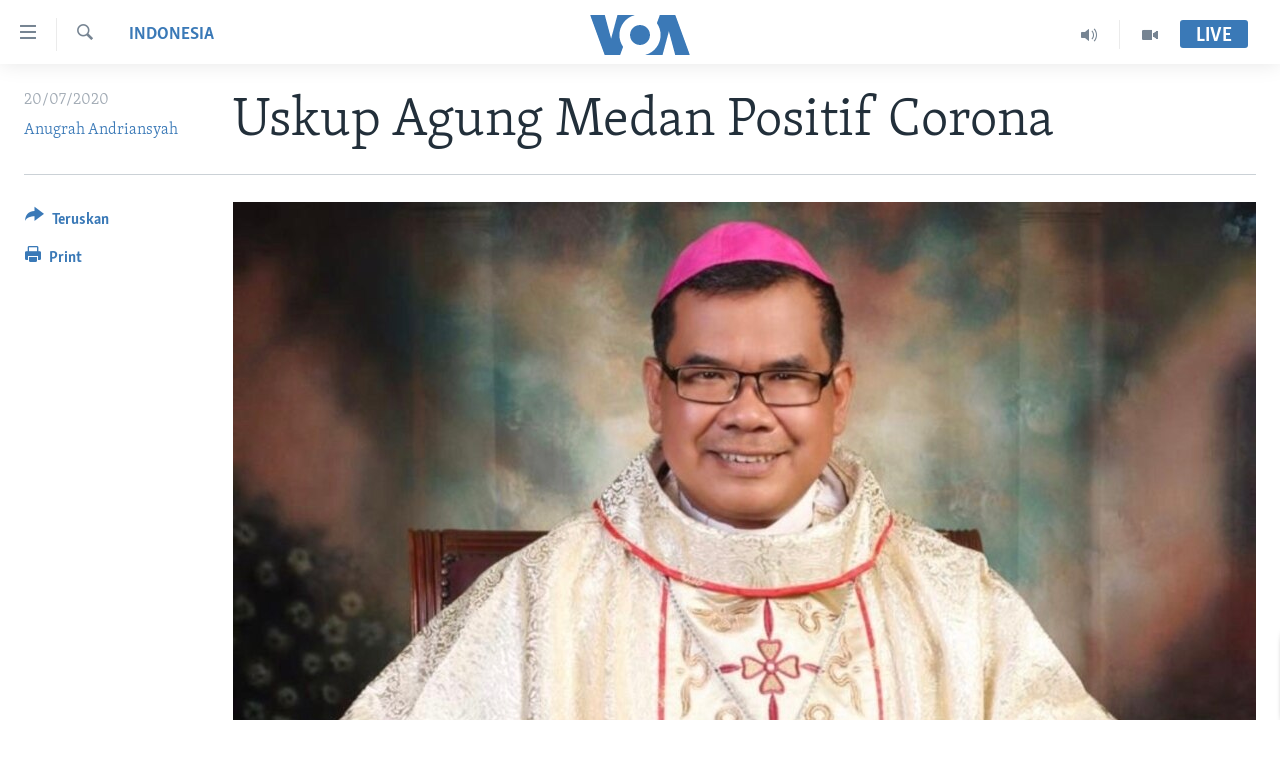

--- FILE ---
content_type: text/html; charset=utf-8
request_url: https://www.voaindonesia.com/a/uskup-agung-medan-positif-corona/5509398.html
body_size: 13511
content:

<!DOCTYPE html>
<html lang="id" dir="ltr" class="no-js">
<head>
<link href="/Content/responsive/VOA/id/VOA-id.css?&amp;av=0.0.0.0&amp;cb=306" rel="stylesheet"/>
<script src="https://tags.voaindonesia.com/voa-pangea/prod/utag.sync.js"></script> <script type='text/javascript' src='https://www.youtube.com/iframe_api' async></script>
<script type="text/javascript">
//a general 'js' detection, must be on top level in <head>, due to CSS performance
document.documentElement.className = "js";
var cacheBuster = "306";
var appBaseUrl = "/";
var imgEnhancerBreakpoints = [0, 144, 256, 408, 650, 1023, 1597];
var isLoggingEnabled = false;
var isPreviewPage = false;
var isLivePreviewPage = false;
if (!isPreviewPage) {
window.RFE = window.RFE || {};
window.RFE.cacheEnabledByParam = window.location.href.indexOf('nocache=1') === -1;
const url = new URL(window.location.href);
const params = new URLSearchParams(url.search);
// Remove the 'nocache' parameter
params.delete('nocache');
// Update the URL without the 'nocache' parameter
url.search = params.toString();
window.history.replaceState(null, '', url.toString());
} else {
window.addEventListener('load', function() {
const links = window.document.links;
for (let i = 0; i < links.length; i++) {
links[i].href = '#';
links[i].target = '_self';
}
})
}
var pwaEnabled = false;
var swCacheDisabled;
</script>
<meta charset="utf-8" />
<title>Uskup Agung Medan Positif Corona</title>
<meta name="description" content="Uskup Medan, Monsinyur (Mgr) Kornelius Sipayung, dipastikan positif virus corona. Selain itu, 4 Pastor di Keuskupan Agung Medan juga dinyatakan positif corona." />
<meta name="keywords" content="Indonesia, Pandemi Virus Corona, corona, uskup medan" />
<meta name="viewport" content="width=device-width, initial-scale=1.0" />
<meta http-equiv="X-UA-Compatible" content="IE=edge" />
<meta name="robots" content="max-image-preview:large"><meta property="fb:pages" content="145990654824" />
<meta name="msvalidate.01" content="3286EE554B6F672A6F2E608C02343C0E" />
<link href="https://www.voaindonesia.com/a/uskup-agung-medan-positif-corona/5509398.html" rel="canonical" />
<meta name="apple-mobile-web-app-title" content="VOA" />
<meta name="apple-mobile-web-app-status-bar-style" content="black" />
<meta name="apple-itunes-app" content="app-id=632618796, app-argument=//5509398.ltr" />
<meta content="Uskup Agung Medan Positif Corona" property="og:title" />
<meta content="Uskup Medan, Monsinyur (Mgr) Kornelius Sipayung, dipastikan positif virus corona. Selain itu, 4 Pastor di Keuskupan Agung Medan juga dinyatakan positif corona." property="og:description" />
<meta content="article" property="og:type" />
<meta content="https://www.voaindonesia.com/a/uskup-agung-medan-positif-corona/5509398.html" property="og:url" />
<meta content="VOA Indonesia" property="og:site_name" />
<meta content="https://www.facebook.com/voaindonesia" property="article:publisher" />
<meta content="https://gdb.voanews.com/c4ae9d7e-626c-4812-911b-6e4f415e78b3.jpg" property="og:image" />
<meta content="277452202365916" property="fb:app_id" />
<meta content="Anugrah Andriansyah" name="Author" />
<meta content="summary_large_image" name="twitter:card" />
<meta content="@voaindonesia" name="twitter:site" />
<meta content="https://gdb.voanews.com/c4ae9d7e-626c-4812-911b-6e4f415e78b3.jpg" name="twitter:image" />
<meta content="Uskup Agung Medan Positif Corona" name="twitter:title" />
<meta content="Uskup Medan, Monsinyur (Mgr) Kornelius Sipayung, dipastikan positif virus corona. Selain itu, 4 Pastor di Keuskupan Agung Medan juga dinyatakan positif corona." name="twitter:description" />
<link rel="amphtml" href="https://www.voaindonesia.com/amp/uskup-agung-medan-positif-corona/5509398.html" />
<script type="application/ld+json">{"articleSection":"Indonesia","isAccessibleForFree":true,"headline":"Uskup Agung Medan Positif Corona","inLanguage":"id","keywords":"Indonesia, Pandemi Virus Corona, corona, uskup medan","author":{"@type":"Person","url":"https://www.voaindonesia.com/author/anugrah-andriansyah/q_oyo","description":"","image":{"@type":"ImageObject"},"name":"Anugrah Andriansyah"},"datePublished":"2020-07-19 23:08:13Z","dateModified":"2020-07-20 09:00:13Z","publisher":{"logo":{"width":512,"height":220,"@type":"ImageObject","url":"https://www.voaindonesia.com/Content/responsive/VOA/id/img/logo.png"},"@type":"NewsMediaOrganization","url":"https://www.voaindonesia.com","sameAs":["https://facebook.com/voaindonesia","https://www.twitter.com/voaindonesia","https://www.youtube.com/voaindonesia","https://instagram.com/voaindonesia/"],"name":"VOA Indonesia | Berita AS, Dunia, Indonesia, Diaspora Indonesia di AS","alternateName":""},"@context":"https://schema.org","@type":"NewsArticle","mainEntityOfPage":"https://www.voaindonesia.com/a/uskup-agung-medan-positif-corona/5509398.html","url":"https://www.voaindonesia.com/a/uskup-agung-medan-positif-corona/5509398.html","description":"Uskup Medan, Monsinyur (Mgr) Kornelius Sipayung, dipastikan positif virus corona. Selain itu, 4 Pastor di Keuskupan Agung Medan juga dinyatakan positif corona.","image":{"width":1080,"height":608,"@type":"ImageObject","url":"https://gdb.voanews.com/c4ae9d7e-626c-4812-911b-6e4f415e78b3_w1080_h608.jpg"},"name":"Uskup Agung Medan Positif Corona"}</script>
<script src="/Scripts/responsive/infographics.b?v=dVbZ-Cza7s4UoO3BqYSZdbxQZVF4BOLP5EfYDs4kqEo1&amp;av=0.0.0.0&amp;cb=306"></script>
<script src="/Scripts/responsive/loader.b?v=Q26XNwrL6vJYKjqFQRDnx01Lk2pi1mRsuLEaVKMsvpA1&amp;av=0.0.0.0&amp;cb=306"></script>
<link rel="icon" type="image/svg+xml" href="/Content/responsive/VOA/img/webApp/favicon.svg" />
<link rel="alternate icon" href="/Content/responsive/VOA/img/webApp/favicon.ico" />
<link rel="apple-touch-icon" sizes="152x152" href="/Content/responsive/VOA/img/webApp/ico-152x152.png" />
<link rel="apple-touch-icon" sizes="144x144" href="/Content/responsive/VOA/img/webApp/ico-144x144.png" />
<link rel="apple-touch-icon" sizes="114x114" href="/Content/responsive/VOA/img/webApp/ico-114x114.png" />
<link rel="apple-touch-icon" sizes="72x72" href="/Content/responsive/VOA/img/webApp/ico-72x72.png" />
<link rel="apple-touch-icon-precomposed" href="/Content/responsive/VOA/img/webApp/ico-57x57.png" />
<link rel="icon" sizes="192x192" href="/Content/responsive/VOA/img/webApp/ico-192x192.png" />
<link rel="icon" sizes="128x128" href="/Content/responsive/VOA/img/webApp/ico-128x128.png" />
<meta name="msapplication-TileColor" content="#ffffff" />
<meta name="msapplication-TileImage" content="/Content/responsive/VOA/img/webApp/ico-144x144.png" />
<link rel="alternate" type="application/rss+xml" title="VOA - Top Stories [RSS]" href="/api/" />
<link rel="sitemap" type="application/rss+xml" href="/sitemap.xml" />
</head>
<body class=" nav-no-loaded cc_theme pg-article print-lay-article js-category-to-nav nojs-images ">
<script type="text/javascript" >
var analyticsData = {url:"https://www.voaindonesia.com/a/uskup-agung-medan-positif-corona/5509398.html",property_id:"466",article_uid:"5509398",page_title:"Uskup Agung Medan Positif Corona",page_type:"article",content_type:"article",subcontent_type:"article",last_modified:"2020-07-20 09.00.13Z",pub_datetime:"2020-07-19 23.08.13Z",pub_year:"2020",pub_month:"07",pub_day:"19",pub_hour:"23",pub_weekday:"Sunday",section:"indonesia",english_section:"indonesia",byline:"Anugrah Andriansyah",categories:"indonesia,coronavirus-outbreak",tags:"corona;uskup medan",domain:"www.voaindonesia.com",language:"Indonesian",language_service:"VOA Indonesian",platform:"web",copied:"no",copied_article:"",copied_title:"",runs_js:"Yes",cms_release:"8.44.0.0.306",enviro_type:"prod",slug:"uskup-agung-medan-positif-corona",entity:"VOA",short_language_service:"IND",platform_short:"W",page_name:"Uskup Agung Medan Positif Corona"};
</script>
<noscript><iframe src="https://www.googletagmanager.com/ns.html?id=GTM-N8MP7P" height="0" width="0" style="display:none;visibility:hidden"></iframe></noscript><script type="text/javascript" data-cookiecategory="analytics">
var gtmEventObject = Object.assign({}, analyticsData, {event: 'page_meta_ready'});window.dataLayer = window.dataLayer || [];window.dataLayer.push(gtmEventObject);
if (top.location === self.location) { //if not inside of an IFrame
var renderGtm = "true";
if (renderGtm === "true") {
(function(w,d,s,l,i){w[l]=w[l]||[];w[l].push({'gtm.start':new Date().getTime(),event:'gtm.js'});var f=d.getElementsByTagName(s)[0],j=d.createElement(s),dl=l!='dataLayer'?'&l='+l:'';j.async=true;j.src='//www.googletagmanager.com/gtm.js?id='+i+dl;f.parentNode.insertBefore(j,f);})(window,document,'script','dataLayer','GTM-N8MP7P');
}
}
</script>
<!--Analytics tag js version start-->
<script type="text/javascript" data-cookiecategory="analytics">
var utag_data = Object.assign({}, analyticsData, {});
if(typeof(TealiumTagFrom)==='function' && typeof(TealiumTagSearchKeyword)==='function') {
var utag_from=TealiumTagFrom();var utag_searchKeyword=TealiumTagSearchKeyword();
if(utag_searchKeyword!=null && utag_searchKeyword!=='' && utag_data["search_keyword"]==null) utag_data["search_keyword"]=utag_searchKeyword;if(utag_from!=null && utag_from!=='') utag_data["from"]=TealiumTagFrom();}
if(window.top!== window.self&&utag_data.page_type==="snippet"){utag_data.page_type = 'iframe';}
try{if(window.top!==window.self&&window.self.location.hostname===window.top.location.hostname){utag_data.platform = 'self-embed';utag_data.platform_short = 'se';}}catch(e){if(window.top!==window.self&&window.self.location.search.includes("platformType=self-embed")){utag_data.platform = 'cross-promo';utag_data.platform_short = 'cp';}}
(function(a,b,c,d){ a="https://tags.voaindonesia.com/voa-pangea/prod/utag.js"; b=document;c="script";d=b.createElement(c);d.src=a;d.type="text/java"+c;d.async=true; a=b.getElementsByTagName(c)[0];a.parentNode.insertBefore(d,a); })();
</script>
<!--Analytics tag js version end-->
<!-- Analytics tag management NoScript -->
<noscript>
<img style="position: absolute; border: none;" src="https://ssc.voaindonesia.com/b/ss/bbgprod,bbgentityvoa/1/G.4--NS/2027350828?pageName=voa%3aind%3aw%3aarticle%3auskup%20agung%20medan%20positif%20corona&amp;c6=uskup%20agung%20medan%20positif%20corona&amp;v36=8.44.0.0.306&amp;v6=D=c6&amp;g=https%3a%2f%2fwww.voaindonesia.com%2fa%2fuskup-agung-medan-positif-corona%2f5509398.html&amp;c1=D=g&amp;v1=D=g&amp;events=event1,event52&amp;c16=voa%20indonesian&amp;v16=D=c16&amp;c5=indonesia&amp;v5=D=c5&amp;ch=indonesia&amp;c15=indonesian&amp;v15=D=c15&amp;c4=article&amp;v4=D=c4&amp;c14=5509398&amp;v14=D=c14&amp;v20=no&amp;c17=web&amp;v17=D=c17&amp;mcorgid=518abc7455e462b97f000101%40adobeorg&amp;server=www.voaindonesia.com&amp;pageType=D=c4&amp;ns=bbg&amp;v29=D=server&amp;v25=voa&amp;v30=466&amp;v105=D=User-Agent " alt="analytics" width="1" height="1" /></noscript>
<!-- End of Analytics tag management NoScript -->
<!--*** Accessibility links - For ScreenReaders only ***-->
<section>
<div class="sr-only">
<h2>Tautan-tautan Akses</h2>
<ul>
<li><a href="#content" data-disable-smooth-scroll="1">Lanjut ke Konten Utama</a></li>
<li><a href="#navigation" data-disable-smooth-scroll="1">Lanjut ke Navigasi Utama
</a></li>
<li><a href="#txtHeaderSearch" data-disable-smooth-scroll="1">Lanjut ke Pencarian</a></li>
</ul>
</div>
</section>
<div dir="ltr">
<div id="page">
<aside>
<div class="c-lightbox overlay-modal">
<div class="c-lightbox__intro">
<h2 class="c-lightbox__intro-title"></h2>
<button class="btn btn--rounded c-lightbox__btn c-lightbox__intro-next" title="Berikutnya">
<span class="ico ico--rounded ico-chevron-forward"></span>
<span class="sr-only">Berikutnya</span>
</button>
</div>
<div class="c-lightbox__nav">
<button class="btn btn--rounded c-lightbox__btn c-lightbox__btn--close" title="Tutup">
<span class="ico ico--rounded ico-close"></span>
<span class="sr-only">Tutup</span>
</button>
<button class="btn btn--rounded c-lightbox__btn c-lightbox__btn--prev" title="Sebelumnya">
<span class="ico ico--rounded ico-chevron-backward"></span>
<span class="sr-only">Sebelumnya</span>
</button>
<button class="btn btn--rounded c-lightbox__btn c-lightbox__btn--next" title="Berikutnya">
<span class="ico ico--rounded ico-chevron-forward"></span>
<span class="sr-only">Berikutnya</span>
</button>
</div>
<div class="c-lightbox__content-wrap">
<figure class="c-lightbox__content">
<span class="c-spinner c-spinner--lightbox">
<img src="/Content/responsive/img/player-spinner.png"
alt="mohon tunggu"
title="mohon tunggu" />
</span>
<div class="c-lightbox__img">
<div class="thumb">
<img src="" alt="" />
</div>
</div>
<figcaption>
<div class="c-lightbox__info c-lightbox__info--foot">
<span class="c-lightbox__counter"></span>
<span class="caption c-lightbox__caption"></span>
</div>
</figcaption>
</figure>
</div>
<div class="hidden">
<div class="content-advisory__box content-advisory__box--lightbox">
<span class="content-advisory__box-text">This image contains sensitive content which some people may find offensive or disturbing.</span>
<button class="btn btn--transparent content-advisory__box-btn m-t-md" value="text" type="button">
<span class="btn__text">
Click to reveal
</span>
</button>
</div>
</div>
</div>
<div class="print-dialogue">
<div class="container">
<h3 class="print-dialogue__title section-head">Print Options:</h3>
<div class="print-dialogue__opts">
<ul class="print-dialogue__opt-group">
<li class="form__group form__group--checkbox">
<input class="form__check " id="checkboxImages" name="checkboxImages" type="checkbox" checked="checked" />
<label for="checkboxImages" class="form__label m-t-md">Images</label>
</li>
<li class="form__group form__group--checkbox">
<input class="form__check " id="checkboxMultimedia" name="checkboxMultimedia" type="checkbox" checked="checked" />
<label for="checkboxMultimedia" class="form__label m-t-md">Multimedia</label>
</li>
</ul>
<ul class="print-dialogue__opt-group">
<li class="form__group form__group--checkbox">
<input class="form__check " id="checkboxEmbedded" name="checkboxEmbedded" type="checkbox" checked="checked" />
<label for="checkboxEmbedded" class="form__label m-t-md">Embedded Content</label>
</li>
<li class="hidden">
<input class="form__check " id="checkboxComments" name="checkboxComments" type="checkbox" />
<label for="checkboxComments" class="form__label m-t-md">Comments</label>
</li>
</ul>
</div>
<div class="print-dialogue__buttons">
<button class="btn btn--secondary close-button" type="button" title="Batalkan">
<span class="btn__text ">Batalkan</span>
</button>
<button class="btn btn-cust-print m-l-sm" type="button" title="Print">
<span class="btn__text ">Print</span>
</button>
</div>
</div>
</div>
<div class="ctc-message pos-fix">
<div class="ctc-message__inner">Link has been copied to clipboard</div>
</div>
</aside>
<div class="hdr-20 hdr-20--big">
<div class="hdr-20__inner">
<div class="hdr-20__max pos-rel">
<div class="hdr-20__side hdr-20__side--primary d-flex">
<label data-for="main-menu-ctrl" data-switcher-trigger="true" data-switch-target="main-menu-ctrl" class="burger hdr-trigger pos-rel trans-trigger" data-trans-evt="click" data-trans-id="menu">
<span class="ico ico-close hdr-trigger__ico hdr-trigger__ico--close burger__ico burger__ico--close"></span>
<span class="ico ico-menu hdr-trigger__ico hdr-trigger__ico--open burger__ico burger__ico--open"></span>
</label>
<div class="menu-pnl pos-fix trans-target" data-switch-target="main-menu-ctrl" data-trans-id="menu">
<div class="menu-pnl__inner">
<nav class="main-nav menu-pnl__item menu-pnl__item--first">
<ul class="main-nav__list accordeon" data-analytics-tales="false" data-promo-name="link" data-location-name="nav,secnav">
<li class="main-nav__item">
<a class="main-nav__item-name main-nav__item-name--link" href="http://m.voaindonesia.com/" title="Beranda" >Beranda</a>
</li>
<li class="main-nav__item">
<a class="main-nav__item-name main-nav__item-name--link" href="/BeritaDunia" title="Dunia" data-item-name="world-news" >Dunia</a>
</li>
<li class="main-nav__item">
<a class="main-nav__item-name main-nav__item-name--link" href="/Video" title="Video" data-item-name="video" >Video</a>
</li>
<li class="main-nav__item">
<a class="main-nav__item-name main-nav__item-name--link" href="/Polygraph" title="Polygraph" data-item-name="polygraph" >Polygraph</a>
</li>
<li class="main-nav__item">
<a class="main-nav__item-name main-nav__item-name--link" href="https://www.voaindonesia.com/programs/tv" title="Daftar Program" >Daftar Program</a>
</li>
</ul>
</nav>
<div class="menu-pnl__item">
<a href="https://learningenglish.voanews.com/" class="menu-pnl__item-link" alt="Learning English">Learning English</a>
</div>
<div class="menu-pnl__item menu-pnl__item--social">
<h5 class="menu-pnl__sub-head">Ikuti Kami</h5>
<a href="https://facebook.com/voaindonesia" title="Ikuti kami di Facebook" data-analytics-text="follow_on_facebook" class="btn btn--rounded btn--social-inverted menu-pnl__btn js-social-btn btn-facebook" target="_blank" rel="noopener">
<span class="ico ico-facebook-alt ico--rounded"></span>
</a>
<a href="https://www.twitter.com/voaindonesia" title="Ikuti kami di Twitter" data-analytics-text="follow_on_twitter" class="btn btn--rounded btn--social-inverted menu-pnl__btn js-social-btn btn-twitter" target="_blank" rel="noopener">
<span class="ico ico-twitter ico--rounded"></span>
</a>
<a href="https://www.youtube.com/voaindonesia" title="Ikuti kami di YouTube" data-analytics-text="follow_on_youtube" class="btn btn--rounded btn--social-inverted menu-pnl__btn js-social-btn btn-youtube" target="_blank" rel="noopener">
<span class="ico ico-youtube ico--rounded"></span>
</a>
<a href="https://instagram.com/voaindonesia/" title="Ikuti kami di Instagram" data-analytics-text="follow_on_instagram" class="btn btn--rounded btn--social-inverted menu-pnl__btn js-social-btn btn-instagram" target="_blank" rel="noopener">
<span class="ico ico-instagram ico--rounded"></span>
</a>
</div>
<div class="menu-pnl__item">
<a href="/navigation/allsites" class="menu-pnl__item-link">
<span class="ico ico-languages "></span>
Bahasa-bahasa
</a>
</div>
</div>
</div>
<label data-for="top-search-ctrl" data-switcher-trigger="true" data-switch-target="top-search-ctrl" class="top-srch-trigger hdr-trigger">
<span class="ico ico-close hdr-trigger__ico hdr-trigger__ico--close top-srch-trigger__ico top-srch-trigger__ico--close"></span>
<span class="ico ico-search hdr-trigger__ico hdr-trigger__ico--open top-srch-trigger__ico top-srch-trigger__ico--open"></span>
</label>
<div class="srch-top srch-top--in-header" data-switch-target="top-search-ctrl">
<div class="container">
<form action="/s" class="srch-top__form srch-top__form--in-header" id="form-topSearchHeader" method="get" role="search"><label for="txtHeaderSearch" class="sr-only">Cari</label>
<input type="text" id="txtHeaderSearch" name="k" placeholder="cari..." accesskey="s" value="" class="srch-top__input analyticstag-event" onkeydown="if (event.keyCode === 13) { FireAnalyticsTagEventOnSearch('search', $dom.get('#txtHeaderSearch')[0].value) }" />
<button title="Cari" type="submit" class="btn btn--top-srch analyticstag-event" onclick="FireAnalyticsTagEventOnSearch('search', $dom.get('#txtHeaderSearch')[0].value) ">
<span class="ico ico-search"></span>
</button></form>
</div>
</div>
<a href="/" class="main-logo-link">
<img src="/Content/responsive/VOA/id/img/logo-compact.svg" class="main-logo main-logo--comp" alt="site logo">
<img src="/Content/responsive/VOA/id/img/logo.svg" class="main-logo main-logo--big" alt="site logo">
</a>
</div>
<div class="hdr-20__side hdr-20__side--secondary d-flex">
<a href="/Video" title="Video" class="hdr-20__secondary-item" data-item-name="video">
<span class="ico ico-video hdr-20__secondary-icon"></span>
</a>
<a href="/p/3890.html" title="Audio" class="hdr-20__secondary-item" data-item-name="audio">
<span class="ico ico-audio hdr-20__secondary-icon"></span>
</a>
<a href="/s" title="Cari" class="hdr-20__secondary-item hdr-20__secondary-item--search" data-item-name="search">
<span class="ico ico-search hdr-20__secondary-icon hdr-20__secondary-icon--search"></span>
</a>
<div class="hdr-20__secondary-item live-b-drop">
<div class="live-b-drop__off">
<a href="/live/" class="live-b-drop__link" title="Live" data-item-name="live">
<span class="badge badge--live-btn badge--live-btn-off">
Live
</span>
</a>
</div>
<div class="live-b-drop__on hidden">
<label data-for="live-ctrl" data-switcher-trigger="true" data-switch-target="live-ctrl" class="live-b-drop__label pos-rel">
<span class="badge badge--live badge--live-btn">
Live
</span>
<span class="ico ico-close live-b-drop__label-ico live-b-drop__label-ico--close"></span>
</label>
<div class="live-b-drop__panel" id="targetLivePanelDiv" data-switch-target="live-ctrl"></div>
</div>
</div>
<div class="srch-bottom">
<form action="/s" class="srch-bottom__form d-flex" id="form-bottomSearch" method="get" role="search"><label for="txtSearch" class="sr-only">Cari</label>
<input type="search" id="txtSearch" name="k" placeholder="cari..." accesskey="s" value="" class="srch-bottom__input analyticstag-event" onkeydown="if (event.keyCode === 13) { FireAnalyticsTagEventOnSearch('search', $dom.get('#txtSearch')[0].value) }" />
<button title="Cari" type="submit" class="btn btn--bottom-srch analyticstag-event" onclick="FireAnalyticsTagEventOnSearch('search', $dom.get('#txtSearch')[0].value) ">
<span class="ico ico-search"></span>
</button></form>
</div>
</div>
<img src="/Content/responsive/VOA/id/img/logo-print.gif" class="logo-print" alt="site logo">
<img src="/Content/responsive/VOA/id/img/logo-print_color.png" class="logo-print logo-print--color" alt="site logo">
</div>
</div>
</div>
<script>
if (document.body.className.indexOf('pg-home') > -1) {
var nav2In = document.querySelector('.hdr-20__inner');
var nav2Sec = document.querySelector('.hdr-20__side--secondary');
var secStyle = window.getComputedStyle(nav2Sec);
if (nav2In && window.pageYOffset < 150 && secStyle['position'] !== 'fixed') {
nav2In.classList.add('hdr-20__inner--big')
}
}
</script>
<div class="c-hlights c-hlights--breaking c-hlights--no-item" data-hlight-display="mobile,desktop">
<div class="c-hlights__wrap container p-0">
<div class="c-hlights__nav">
<a role="button" href="#" title="Sebelumnya">
<span class="ico ico-chevron-backward m-0"></span>
<span class="sr-only">Sebelumnya</span>
</a>
<a role="button" href="#" title="Berikutnya">
<span class="ico ico-chevron-forward m-0"></span>
<span class="sr-only">Berikutnya</span>
</a>
</div>
<span class="c-hlights__label">
<span class="">Breaking News</span>
<span class="switcher-trigger">
<label data-for="more-less-1" data-switcher-trigger="true" class="switcher-trigger__label switcher-trigger__label--more p-b-0" title="Tampilkan selengkapnya">
<span class="ico ico-chevron-down"></span>
</label>
<label data-for="more-less-1" data-switcher-trigger="true" class="switcher-trigger__label switcher-trigger__label--less p-b-0" title="Show less">
<span class="ico ico-chevron-up"></span>
</label>
</span>
</span>
<ul class="c-hlights__items switcher-target" data-switch-target="more-less-1">
</ul>
</div>
</div> <div id="content">
<main class="container">
<div class="hdr-container">
<div class="row">
<div class="col-category col-xs-12 col-md-2 pull-left"> <div class="category js-category">
<a class="" href="/z/555">Indonesia</a> </div>
</div><div class="col-title col-xs-12 col-md-10 pull-right"> <h1 class="title pg-title">
Uskup Agung Medan Positif Corona
</h1>
</div><div class="col-publishing-details col-xs-12 col-sm-12 col-md-2 pull-left"> <div class="publishing-details ">
<div class="published">
<span class="date" >
<time pubdate="pubdate" datetime="2020-07-20T06:08:13+07:00">
20/07/2020
</time>
</span>
</div>
<div class="links">
<ul class="links__list links__list--column">
<li class="links__item">
<a class="links__item-link" href="/author/anugrah-andriansyah/q_oyo" title="Anugrah Andriansyah">Anugrah Andriansyah</a>
</li>
</ul>
</div>
</div>
</div><div class="col-lg-12 separator"> <div class="separator">
<hr class="title-line" />
</div>
</div><div class="col-multimedia col-xs-12 col-md-10 pull-right"> <div class="cover-media">
<figure class="media-image js-media-expand">
<div class="img-wrap">
<div class="thumb thumb16_9">
<img src="https://gdb.voanews.com/5cef679c-a9af-4f14-b0f5-aad31e6c08e1_cx0_cy19_cw0_w250_r1_s.jpg" alt="Uskup Agung Medan, Monsinyur (Mgr) Kornelius Sipayung. (Courtesy: Keuskupan Agung Medan). " />
</div>
</div>
<figcaption>
<span class="caption">Uskup Agung Medan, Monsinyur (Mgr) Kornelius Sipayung. (Courtesy: Keuskupan Agung Medan). </span>
</figcaption>
</figure>
</div>
</div><div class="col-xs-12 col-md-2 pull-left article-share pos-rel"> <div class="share--box">
<div class="sticky-share-container" style="display:none">
<div class="container">
<a href="https://www.voaindonesia.com" id="logo-sticky-share">&nbsp;</a>
<div class="pg-title pg-title--sticky-share">
Uskup Agung Medan Positif Corona
</div>
<div class="sticked-nav-actions">
<!--This part is for sticky navigation display-->
<p class="buttons link-content-sharing p-0 ">
<button class="btn btn--link btn-content-sharing p-t-0 " id="btnContentSharing" value="text" role="Button" type="" title="Pilihan penerusan lainnya">
<span class="ico ico-share ico--l"></span>
<span class="btn__text ">
Teruskan
</span>
</button>
</p>
<aside class="content-sharing js-content-sharing js-content-sharing--apply-sticky content-sharing--sticky"
role="complementary"
data-share-url="https://www.voaindonesia.com/a/uskup-agung-medan-positif-corona/5509398.html" data-share-title="Uskup Agung Medan Positif Corona" data-share-text="Uskup Agung Kota Medan, Monsinyur (Mgr) Kornelius Sipayung, dipastikan positif tertular virus corona. Selain itu, empat pastor di Keuskupan Agung Medan juga dinyatakan positif corona.">
<div class="content-sharing__popover">
<h6 class="content-sharing__title">Teruskan</h6>
<button href="#close" id="btnCloseSharing" class="btn btn--text-like content-sharing__close-btn">
<span class="ico ico-close ico--l"></span>
</button>
<ul class="content-sharing__list">
<li class="content-sharing__item">
<div class="ctc ">
<input type="text" class="ctc__input" readonly="readonly">
<a href="" js-href="https://www.voaindonesia.com/a/uskup-agung-medan-positif-corona/5509398.html" class="content-sharing__link ctc__button">
<span class="ico ico-copy-link ico--rounded ico--s"></span>
<span class="content-sharing__link-text">Copy link</span>
</a>
</div>
</li>
<li class="content-sharing__item">
<a href="https://facebook.com/sharer.php?u=https%3a%2f%2fwww.voaindonesia.com%2fa%2fuskup-agung-medan-positif-corona%2f5509398.html"
data-analytics-text="share_on_facebook"
title="Facebook" target="_blank"
class="content-sharing__link js-social-btn">
<span class="ico ico-facebook ico--rounded ico--s"></span>
<span class="content-sharing__link-text">Facebook</span>
</a>
</li>
<li class="content-sharing__item">
<a href="https://twitter.com/share?url=https%3a%2f%2fwww.voaindonesia.com%2fa%2fuskup-agung-medan-positif-corona%2f5509398.html&amp;text=Uskup+Agung+Medan+Positif+Corona"
data-analytics-text="share_on_twitter"
title="Twitter" target="_blank"
class="content-sharing__link js-social-btn">
<span class="ico ico-twitter ico--rounded ico--s"></span>
<span class="content-sharing__link-text">Twitter</span>
</a>
</li>
<li class="content-sharing__item visible-xs-inline-block visible-sm-inline-block">
<a href="whatsapp://send?text=https%3a%2f%2fwww.voaindonesia.com%2fa%2fuskup-agung-medan-positif-corona%2f5509398.html"
data-analytics-text="share_on_whatsapp"
title="WhatsApp" target="_blank"
class="content-sharing__link js-social-btn">
<span class="ico ico-whatsapp ico--rounded ico--s"></span>
<span class="content-sharing__link-text">WhatsApp</span>
</a>
</li>
<li class="content-sharing__item visible-md-inline-block visible-lg-inline-block">
<a href="https://web.whatsapp.com/send?text=https%3a%2f%2fwww.voaindonesia.com%2fa%2fuskup-agung-medan-positif-corona%2f5509398.html"
data-analytics-text="share_on_whatsapp_desktop"
title="WhatsApp" target="_blank"
class="content-sharing__link js-social-btn">
<span class="ico ico-whatsapp ico--rounded ico--s"></span>
<span class="content-sharing__link-text">WhatsApp</span>
</a>
</li>
<li class="content-sharing__item visible-xs-inline-block visible-sm-inline-block">
<a href="https://line.me/R/msg/text/?https%3a%2f%2fwww.voaindonesia.com%2fa%2fuskup-agung-medan-positif-corona%2f5509398.html"
data-analytics-text="share_on_line"
title="Line" target="_blank"
class="content-sharing__link js-social-btn">
<span class="ico ico-line ico--rounded ico--s"></span>
<span class="content-sharing__link-text">Line</span>
</a>
</li>
<li class="content-sharing__item visible-md-inline-block visible-lg-inline-block">
<a href="https://timeline.line.me/social-plugin/share?url=https%3a%2f%2fwww.voaindonesia.com%2fa%2fuskup-agung-medan-positif-corona%2f5509398.html"
data-analytics-text="share_on_line_desktop"
title="Line" target="_blank"
class="content-sharing__link js-social-btn">
<span class="ico ico-line ico--rounded ico--s"></span>
<span class="content-sharing__link-text">Line</span>
</a>
</li>
<li class="content-sharing__item">
<a href="mailto:?body=https%3a%2f%2fwww.voaindonesia.com%2fa%2fuskup-agung-medan-positif-corona%2f5509398.html&amp;subject=Uskup Agung Medan Positif Corona"
title="Email"
class="content-sharing__link ">
<span class="ico ico-email ico--rounded ico--s"></span>
<span class="content-sharing__link-text">Email</span>
</a>
</li>
</ul>
</div>
</aside>
</div>
</div>
</div>
<div class="links">
<p class="buttons link-content-sharing p-0 ">
<button class="btn btn--link btn-content-sharing p-t-0 " id="btnContentSharing" value="text" role="Button" type="" title="Pilihan penerusan lainnya">
<span class="ico ico-share ico--l"></span>
<span class="btn__text ">
Teruskan
</span>
</button>
</p>
<aside class="content-sharing js-content-sharing " role="complementary"
data-share-url="https://www.voaindonesia.com/a/uskup-agung-medan-positif-corona/5509398.html" data-share-title="Uskup Agung Medan Positif Corona" data-share-text="Uskup Agung Kota Medan, Monsinyur (Mgr) Kornelius Sipayung, dipastikan positif tertular virus corona. Selain itu, empat pastor di Keuskupan Agung Medan juga dinyatakan positif corona.">
<div class="content-sharing__popover">
<h6 class="content-sharing__title">Teruskan</h6>
<button href="#close" id="btnCloseSharing" class="btn btn--text-like content-sharing__close-btn">
<span class="ico ico-close ico--l"></span>
</button>
<ul class="content-sharing__list">
<li class="content-sharing__item">
<div class="ctc ">
<input type="text" class="ctc__input" readonly="readonly">
<a href="" js-href="https://www.voaindonesia.com/a/uskup-agung-medan-positif-corona/5509398.html" class="content-sharing__link ctc__button">
<span class="ico ico-copy-link ico--rounded ico--l"></span>
<span class="content-sharing__link-text">Copy link</span>
</a>
</div>
</li>
<li class="content-sharing__item">
<a href="https://facebook.com/sharer.php?u=https%3a%2f%2fwww.voaindonesia.com%2fa%2fuskup-agung-medan-positif-corona%2f5509398.html"
data-analytics-text="share_on_facebook"
title="Facebook" target="_blank"
class="content-sharing__link js-social-btn">
<span class="ico ico-facebook ico--rounded ico--l"></span>
<span class="content-sharing__link-text">Facebook</span>
</a>
</li>
<li class="content-sharing__item">
<a href="https://twitter.com/share?url=https%3a%2f%2fwww.voaindonesia.com%2fa%2fuskup-agung-medan-positif-corona%2f5509398.html&amp;text=Uskup+Agung+Medan+Positif+Corona"
data-analytics-text="share_on_twitter"
title="Twitter" target="_blank"
class="content-sharing__link js-social-btn">
<span class="ico ico-twitter ico--rounded ico--l"></span>
<span class="content-sharing__link-text">Twitter</span>
</a>
</li>
<li class="content-sharing__item visible-xs-inline-block visible-sm-inline-block">
<a href="whatsapp://send?text=https%3a%2f%2fwww.voaindonesia.com%2fa%2fuskup-agung-medan-positif-corona%2f5509398.html"
data-analytics-text="share_on_whatsapp"
title="WhatsApp" target="_blank"
class="content-sharing__link js-social-btn">
<span class="ico ico-whatsapp ico--rounded ico--l"></span>
<span class="content-sharing__link-text">WhatsApp</span>
</a>
</li>
<li class="content-sharing__item visible-md-inline-block visible-lg-inline-block">
<a href="https://web.whatsapp.com/send?text=https%3a%2f%2fwww.voaindonesia.com%2fa%2fuskup-agung-medan-positif-corona%2f5509398.html"
data-analytics-text="share_on_whatsapp_desktop"
title="WhatsApp" target="_blank"
class="content-sharing__link js-social-btn">
<span class="ico ico-whatsapp ico--rounded ico--l"></span>
<span class="content-sharing__link-text">WhatsApp</span>
</a>
</li>
<li class="content-sharing__item visible-xs-inline-block visible-sm-inline-block">
<a href="https://line.me/R/msg/text/?https%3a%2f%2fwww.voaindonesia.com%2fa%2fuskup-agung-medan-positif-corona%2f5509398.html"
data-analytics-text="share_on_line"
title="Line" target="_blank"
class="content-sharing__link js-social-btn">
<span class="ico ico-line ico--rounded ico--l"></span>
<span class="content-sharing__link-text">Line</span>
</a>
</li>
<li class="content-sharing__item visible-md-inline-block visible-lg-inline-block">
<a href="https://timeline.line.me/social-plugin/share?url=https%3a%2f%2fwww.voaindonesia.com%2fa%2fuskup-agung-medan-positif-corona%2f5509398.html"
data-analytics-text="share_on_line_desktop"
title="Line" target="_blank"
class="content-sharing__link js-social-btn">
<span class="ico ico-line ico--rounded ico--l"></span>
<span class="content-sharing__link-text">Line</span>
</a>
</li>
<li class="content-sharing__item">
<a href="mailto:?body=https%3a%2f%2fwww.voaindonesia.com%2fa%2fuskup-agung-medan-positif-corona%2f5509398.html&amp;subject=Uskup Agung Medan Positif Corona"
title="Email"
class="content-sharing__link ">
<span class="ico ico-email ico--rounded ico--l"></span>
<span class="content-sharing__link-text">Email</span>
</a>
</li>
</ul>
</div>
</aside>
<p class="link-print visible-md visible-lg buttons p-0">
<button class="btn btn--link btn-print p-t-0" onclick="if (typeof FireAnalyticsTagEvent === 'function') {FireAnalyticsTagEvent({ on_page_event: 'print_story' });}return false" title="(CTRL+P)">
<span class="ico ico-print"></span>
<span class="btn__text">Print</span>
</button>
</p>
</div>
</div>
</div>
</div>
</div>
<div class="body-container">
<div class="row">
<div class="col-xs-12 col-sm-12 col-md-10 col-lg-10 pull-right">
<div class="row">
<div class="col-xs-12 col-sm-12 col-md-8 col-lg-8 pull-left bottom-offset content-offset">
<div class="intro intro--bold" >
<p >Uskup Agung Kota Medan, Monsinyur (Mgr) Kornelius Sipayung, dipastikan positif tertular virus corona. Selain itu, empat pastor di Keuskupan Agung Medan juga dinyatakan positif corona.</p>
</div>
<div id="article-content" class="content-floated-wrap fb-quotable">
<div class="wsw">
<span class="dateline">VOA —&nbsp;</span>
<p>Juru bicara Keuskupan Agung Medan, Pastor Benjamin Purba menjelaskan Mgr Kornelius dinyatakan positif tertular virus corona berdasarkan tes <em>polymerase chain reaction </em>(PCR). Saat ini dia dirawat di Rumah Sakit (RS) Martha Friska Medan. </p>
<p>&quot;Masuk ke RS Santa Elisabeth 13 Juli 2020. Lalu, pindah ke RS Martha Friska 14 Juli 2020. Laporan kemarin kondisi stabil, dan ini hasilnya yang disampaikan dokter, beliau positif PCR,&quot; kata Benjamin, Minggu (19/7). </p>
<p>Selain Mgr Kornelius Sipayung, empat pastor lain juga dinyatakan positif corona. Empat pastor tersebut yaitu Mikael Manurung, Borta Rumapea, Romualdus Nairun, dan Joddy Turnip. Kata Benjamin, mereka saat ini dirawat di RS Santa Elisabeth. Diketahui mereka tinggal bersama Mgr Kornelius di Keuskupan Agung Medan.&quot;Hasil pemeriksaan PCR positif,&quot; tambah Benjamin. </p><div data-owner-ct="Article" data-inline="False">
<div class="media-block also-read" >
<a href="/a/kumpulkan-gubernur-se-indonesia-jokowi-bahas-sanksi-bagi-pelanggar-protokol-kesehatan/5503812.html" target="_self" title="Kumpulkan Gubernur se-Indonesia, Jokowi Bahas Sanksi Bagi Pelanggar Protokol Kesehatan" class="img-wrap img-wrap--size-3 also-read__img">
<span class="thumb thumb16_9">
<noscript class="nojs-img">
<img src="https://gdb.voanews.com/e30bd455-d001-4bec-abfe-361f7b42adb9_w100_r1.png" alt="Presiden Joko Widodo di Istana Kepresidenan, Bogor. (Foto: Biro Pers Istana/dok).">
</noscript>
<img data-src="https://gdb.voanews.com/e30bd455-d001-4bec-abfe-361f7b42adb9_w100_r1.png" alt="Presiden Joko Widodo di Istana Kepresidenan, Bogor. (Foto: Biro Pers Istana/dok)." />
</span>
</a>
<div class="media-block__content also-read__body also-read__body--h">
<a href="/a/kumpulkan-gubernur-se-indonesia-jokowi-bahas-sanksi-bagi-pelanggar-protokol-kesehatan/5503812.html" target="_self" title="Kumpulkan Gubernur se-Indonesia, Jokowi Bahas Sanksi Bagi Pelanggar Protokol Kesehatan">
<span class="also-read__text--label">
BACA JUGA:
</span>
<h4 class="media-block__title media-block__title--size-3 also-read__text p-0">
Kumpulkan Gubernur se-Indonesia, Jokowi Bahas Sanksi Bagi Pelanggar Protokol Kesehatan
</h4>
</a>
</div>
</div>
</div>
<p>Benjamin mengimbau kepada para jemaat yang pernah melakukan kontak erat dengan para pastor tersebut diminta untuk segera memeriksa diri ke rumah sakit setempat. &quot;Jadi bagi mereka yang bertemu sejak 1 Juli 2020 harap mengambil sikap sendiri, entah itu konsultasi ke dokter. Jadi informasi ini membuat kita hati-hati dan was-was. Bukan menakuti dan membuat cemas,&quot; imbaunya. </p>
<p>Benjamin berpesan kepada para jemaat agar jangan sampai wabah virus corona merenggut cara manusia memanusiakan sesama. Selain itu juga perlu mengedepankan perilaku hidup sehat guna mencegah penyebaran virus corona. </p>
<p>&quot;Terpenting adalah aspek non material, perlu dipelihara etika kita terhadap sesama. Corona mungkin bisa merenggut nyawa manusia. Tapi ada satu hal yang tidak bisa direnggut yaitu kemanusiaan kita,&quot; ujarnya. </p><div class="wsw__embed">
<figure class="media-image js-media-expand">
<div class="img-wrap">
<div class="thumb">
<img alt="Petugas medis duduk di mobil ambulans usai melakukan test swab Covid-19 di sebuah pasar tradisional di Jakarta (foto: dok)." src="https://gdb.voanews.com/83154EB1-1AA2-4832-800D-4B2FE15EEFDC_w250_r1.jpg" />
</div>
</div>
<figcaption>
<span class="caption">Petugas medis duduk di mobil ambulans usai melakukan test swab Covid-19 di sebuah pasar tradisional di Jakarta (foto: dok).</span>
</figcaption>
</figure>
</div>
<p>Sementara itu, juru bicara Gugus Tugas Percepatan Penangan (GTPP) Covid-19 Provinsi Sumatra Utara (Sumut), Whiko Irwan mengatakan jumlah pasien positif virus corona hingga Minggu (19/7) sore mengalami peningkatan. Saat ini 2.937 orang positif corona di mana pada hari sebelumnya berjumlah 2.923 orang. </p>
<p>&quot;Hari ini jumlah pasien positif corona bertambah 14 orang,&quot; sebut Whiko. </p>
<p>Sedangkan, jumlah pasien positif corona di Sumut yang telah sembuh 719 orang. Pada hari sebelumnya, jumlah pasien sembuh dari virus corona berjumlah 694 orang.</p>
<p>Sumatera Utara adalah satu dari 10 provinsi dengan tingkat perebakan virus corona paling luas di Indonesia. <em>[aa/em]</em></p>
<div class="wsw__embed">
<div class="media-pholder media-pholder--audio media-pholder--embed">
<div class="c-sticky-container" data-poster="https://gdb.voanews.com/cab3d08b-0d79-4df5-aa3f-18ad4e88f364_w250_r1.jpg">
<div class="c-sticky-element" data-sp_api="pangea-video" data-persistent data-persistent-browse-out >
<div class="c-mmp c-mmp--enabled c-mmp--loading c-mmp--audio c-mmp--embed c-mmp--has-poster c-sticky-element__swipe-el"
data-player_id="" data-title="Uskup Agung Medan Positif Corona" data-hide-title="False"
data-breakpoint_s="320" data-breakpoint_m="640" data-breakpoint_l="992"
data-hlsjs-src="/Scripts/responsive/hls.b"
data-bypass-dash-for-vod="true"
data-bypass-dash-for-live-video="true"
data-bypass-dash-for-live-audio="true"
id="player5509396">
<div class="c-mmp__poster js-poster">
<img src="https://gdb.voanews.com/cab3d08b-0d79-4df5-aa3f-18ad4e88f364_w250_r1.jpg" alt="Uskup Agung Medan Positif Corona" title="Uskup Agung Medan Positif Corona" class="c-mmp__poster-image-h" />
</div>
<a class="c-mmp__fallback-link" href="https://voa-audio.voanews.eu/vin/2020/07/20/7d0b319f-0ce4-4b0e-9026-cc8813dd7524.mp3">
<span class="c-mmp__fallback-link-icon">
<span class="ico ico-audio"></span>
</span>
</a>
<div class="c-spinner">
<img src="/Content/responsive/img/player-spinner.png" alt="mohon tunggu" title="mohon tunggu" />
</div>
<div class="c-mmp__player">
<audio src="https://voa-audio.voanews.eu/vin/2020/07/20/7d0b319f-0ce4-4b0e-9026-cc8813dd7524.mp3" data-fallbacksrc="" data-fallbacktype="" data-type="audio/mp3" data-info="64 kbps" data-sources="[{&quot;AmpSrc&quot;:&quot;https://voa-audio.voanews.eu/vin/2020/07/20/7d0b319f-0ce4-4b0e-9026-cc8813dd7524_hq.mp3&quot;,&quot;Src&quot;:&quot;https://voa-audio.voanews.eu/vin/2020/07/20/7d0b319f-0ce4-4b0e-9026-cc8813dd7524_hq.mp3&quot;,&quot;Type&quot;:&quot;audio/mp3&quot;,&quot;DataInfo&quot;:&quot;128 kbps&quot;,&quot;Url&quot;:null,&quot;BlockAutoTo&quot;:null,&quot;BlockAutoFrom&quot;:null}]" data-pub_datetime="2020-07-20 05.09.00Z" data-lt-on-play="0" data-lt-url="" webkit-playsinline="webkit-playsinline" playsinline="playsinline" style="width:100%;height:140px" title="Uskup Agung Medan Positif Corona">
</audio>
</div>
<div class="c-mmp__overlay c-mmp__overlay--title c-mmp__overlay--partial c-mmp__overlay--disabled c-mmp__overlay--slide-from-top js-c-mmp__title-overlay">
<span class="c-mmp__overlay-actions c-mmp__overlay-actions-top js-overlay-actions">
<span class="c-mmp__overlay-actions-link c-mmp__overlay-actions-link--embed js-btn-embed-overlay" title="Embed">
<span class="c-mmp__overlay-actions-link-ico ico ico-embed-code"></span>
<span class="c-mmp__overlay-actions-link-text">Embed</span>
</span>
<span class="c-mmp__overlay-actions-link c-mmp__overlay-actions-link--share js-btn-sharing-overlay" title="share">
<span class="c-mmp__overlay-actions-link-ico ico ico-share"></span>
<span class="c-mmp__overlay-actions-link-text">share</span>
</span>
<span class="c-mmp__overlay-actions-link c-mmp__overlay-actions-link--close-sticky c-sticky-element__close-el" title="close">
<span class="c-mmp__overlay-actions-link-ico ico ico-close"></span>
</span>
</span>
<div class="c-mmp__overlay-title js-overlay-title">
<h5 class="c-mmp__overlay-media-title">
<a class="js-media-title-link" href="/a/uskup-agung-medan-positif-corona/5509396.html" target="_blank" rel="noopener" title="Uskup Agung Medan Positif Corona">Uskup Agung Medan Positif Corona</a>
</h5>
<div class="c-mmp__overlay-site-title">
<small>by <a href="https://www.voaindonesia.com" target="_blank" rel="noopener" title="VOA Indonesia | Berita AS, Dunia, Indonesia, Diaspora Indonesia di AS">VOA Indonesia | Berita AS, Dunia, Indonesia, Diaspora Indonesia di AS</a></small>
</div>
</div>
</div>
<div class="c-mmp__overlay c-mmp__overlay--sharing c-mmp__overlay--disabled c-mmp__overlay--slide-from-bottom js-c-mmp__sharing-overlay">
<span class="c-mmp__overlay-actions">
<span class="c-mmp__overlay-actions-link c-mmp__overlay-actions-link--embed js-btn-embed-overlay" title="Embed">
<span class="c-mmp__overlay-actions-link-ico ico ico-embed-code"></span>
<span class="c-mmp__overlay-actions-link-text">Embed</span>
</span>
<span class="c-mmp__overlay-actions-link c-mmp__overlay-actions-link--share js-btn-sharing-overlay" title="share">
<span class="c-mmp__overlay-actions-link-ico ico ico-share"></span>
<span class="c-mmp__overlay-actions-link-text">share</span>
</span>
<span class="c-mmp__overlay-actions-link c-mmp__overlay-actions-link--close js-btn-close-overlay" title="close">
<span class="c-mmp__overlay-actions-link-ico ico ico-close"></span>
</span>
</span>
<div class="c-mmp__overlay-tabs">
<div class="c-mmp__overlay-tab c-mmp__overlay-tab--disabled c-mmp__overlay-tab--slide-backward js-tab-embed-overlay" data-trigger="js-btn-embed-overlay" data-embed-source="//www.voaindonesia.com/embed/player/0/5509396.html?type=audio" role="form">
<div class="c-mmp__overlay-body c-mmp__overlay-body--centered-vertical">
<div class="column">
<div class="c-mmp__status-msg ta-c js-message-embed-code-copied" role="tooltip">
The code has been copied to your clipboard.
</div>
<div class="c-mmp__form-group ta-c">
<input type="text" name="embed_code" class="c-mmp__input-text js-embed-code" dir="ltr" value="" readonly />
<span class="c-mmp__input-btn js-btn-copy-embed-code" title="Copy to clipboard"><span class="ico ico-content-copy"></span></span>
</div>
</div>
</div>
</div>
<div class="c-mmp__overlay-tab c-mmp__overlay-tab--disabled c-mmp__overlay-tab--slide-forward js-tab-sharing-overlay" data-trigger="js-btn-sharing-overlay" role="form">
<div class="c-mmp__overlay-body c-mmp__overlay-body--centered-vertical">
<div class="column">
<div class="c-mmp__status-msg ta-c js-message-share-url-copied" role="tooltip">
The URL has been copied to your clipboard
</div>
<div class="not-apply-to-sticky audio-fl-bwd">
<aside class="player-content-share share share--mmp" role="complementary"
data-share-url="https://www.voaindonesia.com/a/5509396.html" data-share-title="Uskup Agung Medan Positif Corona" data-share-text="">
<ul class="share__list">
<li class="share__item">
<a href="https://facebook.com/sharer.php?u=https%3a%2f%2fwww.voaindonesia.com%2fa%2f5509396.html"
data-analytics-text="share_on_facebook"
title="Facebook" target="_blank"
class="btn bg-transparent js-social-btn">
<span class="ico ico-facebook fs_xl "></span>
</a>
</li>
<li class="share__item">
<a href="https://twitter.com/share?url=https%3a%2f%2fwww.voaindonesia.com%2fa%2f5509396.html&amp;text=Uskup+Agung+Medan+Positif+Corona"
data-analytics-text="share_on_twitter"
title="Twitter" target="_blank"
class="btn bg-transparent js-social-btn">
<span class="ico ico-twitter fs_xl "></span>
</a>
</li>
<li class="share__item">
<a href="/a/5509396.html" title="Share this media" class="btn bg-transparent" target="_blank" rel="noopener">
<span class="ico ico-ellipsis fs_xl "></span>
</a>
</li>
</ul>
</aside>
</div>
<hr class="c-mmp__separator-line audio-fl-bwd xs-hidden s-hidden" />
<div class="c-mmp__form-group ta-c audio-fl-bwd xs-hidden s-hidden">
<input type="text" name="share_url" class="c-mmp__input-text js-share-url" value="https://www.voaindonesia.com/a/uskup-agung-medan-positif-corona/5509396.html" dir="ltr" readonly />
<span class="c-mmp__input-btn js-btn-copy-share-url" title="Copy to clipboard"><span class="ico ico-content-copy"></span></span>
</div>
</div>
</div>
</div>
</div>
</div>
<div class="c-mmp__overlay c-mmp__overlay--settings c-mmp__overlay--disabled c-mmp__overlay--slide-from-bottom js-c-mmp__settings-overlay">
<span class="c-mmp__overlay-actions">
<span class="c-mmp__overlay-actions-link c-mmp__overlay-actions-link--close js-btn-close-overlay" title="close">
<span class="c-mmp__overlay-actions-link-ico ico ico-close"></span>
</span>
</span>
<div class="c-mmp__overlay-body c-mmp__overlay-body--centered-vertical">
<div class="column column--scrolling js-sources"></div>
</div>
</div>
<div class="c-mmp__overlay c-mmp__overlay--disabled js-c-mmp__disabled-overlay">
<div class="c-mmp__overlay-body c-mmp__overlay-body--centered-vertical">
<div class="column">
<p class="ta-c"><span class="ico ico-clock"></span>No media source currently available</p>
</div>
</div>
</div>
<div class="c-mmp__cpanel-container js-cpanel-container">
<div class="c-mmp__cpanel c-mmp__cpanel--hidden">
<div class="c-mmp__cpanel-playback-controls">
<span class="c-mmp__cpanel-btn c-mmp__cpanel-btn--play js-btn-play" title="play">
<span class="ico ico-play m-0"></span>
</span>
<span class="c-mmp__cpanel-btn c-mmp__cpanel-btn--pause js-btn-pause" title="pause">
<span class="ico ico-pause m-0"></span>
</span>
</div>
<div class="c-mmp__cpanel-progress-controls">
<span class="c-mmp__cpanel-progress-controls-current-time js-current-time" dir="ltr">0:00</span>
<span class="c-mmp__cpanel-progress-controls-duration js-duration" dir="ltr">
0:02:50
</span>
<span class="c-mmp__indicator c-mmp__indicator--horizontal" dir="ltr">
<span class="c-mmp__indicator-lines js-progressbar">
<span class="c-mmp__indicator-line c-mmp__indicator-line--range js-playback-range" style="width:100%"></span>
<span class="c-mmp__indicator-line c-mmp__indicator-line--buffered js-playback-buffered" style="width:0%"></span>
<span class="c-mmp__indicator-line c-mmp__indicator-line--tracked js-playback-tracked" style="width:0%"></span>
<span class="c-mmp__indicator-line c-mmp__indicator-line--played js-playback-played" style="width:0%"></span>
<span class="c-mmp__indicator-line c-mmp__indicator-line--live js-playback-live"><span class="strip"></span></span>
<span class="c-mmp__indicator-btn ta-c js-progressbar-btn">
<button class="c-mmp__indicator-btn-pointer" type="button"></button>
</span>
<span class="c-mmp__badge c-mmp__badge--tracked-time c-mmp__badge--hidden js-progressbar-indicator-badge" dir="ltr" style="left:0%">
<span class="c-mmp__badge-text js-progressbar-indicator-badge-text">0:00</span>
</span>
</span>
</span>
</div>
<div class="c-mmp__cpanel-additional-controls">
<span class="c-mmp__cpanel-additional-controls-volume js-volume-controls">
<span class="c-mmp__cpanel-btn c-mmp__cpanel-btn--volume js-btn-volume" title="volume">
<span class="ico ico-volume-unmuted m-0"></span>
</span>
<span class="c-mmp__indicator c-mmp__indicator--vertical js-volume-panel" dir="ltr">
<span class="c-mmp__indicator-lines js-volumebar">
<span class="c-mmp__indicator-line c-mmp__indicator-line--range js-volume-range" style="height:100%"></span>
<span class="c-mmp__indicator-line c-mmp__indicator-line--volume js-volume-level" style="height:0%"></span>
<span class="c-mmp__indicator-slider">
<span class="c-mmp__indicator-btn ta-c c-mmp__indicator-btn--hidden js-volumebar-btn">
<button class="c-mmp__indicator-btn-pointer" type="button"></button>
</span>
</span>
</span>
</span>
</span>
<div class="c-mmp__cpanel-additional-controls-settings js-settings-controls">
<span class="c-mmp__cpanel-btn c-mmp__cpanel-btn--settings-overlay js-btn-settings-overlay" title="source switch">
<span class="ico ico-settings m-0"></span>
</span>
<span class="c-mmp__cpanel-btn c-mmp__cpanel-btn--settings-expand js-btn-settings-expand" title="source switch">
<span class="ico ico-settings m-0"></span>
</span>
<div class="c-mmp__expander c-mmp__expander--sources js-c-mmp__expander--sources">
<div class="c-mmp__expander-content js-sources"></div>
</div>
</div>
</div>
</div>
</div>
</div>
</div>
</div>
<div class="media-download">
<div class="simple-menu">
<span class="handler">
<span class="ico ico-download"></span>
<span class="label">Unduh</span>
<span class="ico ico-chevron-down"></span>
</span>
<div class="inner">
<ul class="subitems">
<li class="subitem">
<a href="https://voa-audio.voanews.eu/vin/2020/07/20/7d0b319f-0ce4-4b0e-9026-cc8813dd7524_hq.mp3?download=1" title="128 kbps | MP3" class="handler"
onclick="FireAnalyticsTagEventOnDownload(this, 'audio', 5509396, 'Uskup Agung Medan Positif Corona', null, 'Anugrah Andriansyah', '2020', '07', '20')">
128 kbps | MP3
</a>
</li>
<li class="subitem">
<a href="https://voa-audio.voanews.eu/vin/2020/07/20/7d0b319f-0ce4-4b0e-9026-cc8813dd7524.mp3?download=1" title="64 kbps | MP3" class="handler"
onclick="FireAnalyticsTagEventOnDownload(this, 'audio', 5509396, 'Uskup Agung Medan Positif Corona', null, 'Anugrah Andriansyah', '2020', '07', '20')">
64 kbps | MP3
</a>
</li>
</ul>
</div>
</div>
</div>
<button class="btn btn--link btn-popout-player" data-default-display="block" data-popup-url="/pp/5509396/ppt0.html" title="Pop-out player">
<span class="ico ico-arrow-top-right"></span>
<span class="text">Pop-out player</span>
</button>
</div>
</div>
<p><br />
</p>
</div>
<ul>
</ul>
</div>
</div>
<div class="col-xs-12 col-sm-12 col-md-4 col-lg-4 pull-left design-top-offset"> <div class="media-block-wrap">
<h2 class="section-head">Terkait</h2>
<div class="row">
<ul>
<li class="col-xs-12 col-sm-6 col-md-12 col-lg-12 mb-grid">
<div class="media-block ">
<a href="/a/kumpulkan-gubernur-se-indonesia-jokowi-bahas-sanksi-bagi-pelanggar-protokol-kesehatan/5503812.html" class="img-wrap img-wrap--t-spac img-wrap--size-4 img-wrap--float" title="Kumpulkan Gubernur se-Indonesia, Jokowi Bahas Sanksi Bagi Pelanggar Protokol Kesehatan">
<div class="thumb thumb16_9">
<noscript class="nojs-img">
<img src="https://gdb.voanews.com/e30bd455-d001-4bec-abfe-361f7b42adb9_w100_r1.png" alt="Kumpulkan Gubernur se-Indonesia, Jokowi Bahas Sanksi Bagi Pelanggar Protokol Kesehatan" />
</noscript>
<img data-src="https://gdb.voanews.com/e30bd455-d001-4bec-abfe-361f7b42adb9_w33_r1.png" src="" alt="Kumpulkan Gubernur se-Indonesia, Jokowi Bahas Sanksi Bagi Pelanggar Protokol Kesehatan" class=""/>
</div>
</a>
<div class="media-block__content media-block__content--h">
<a href="/a/kumpulkan-gubernur-se-indonesia-jokowi-bahas-sanksi-bagi-pelanggar-protokol-kesehatan/5503812.html">
<h4 class="media-block__title media-block__title--size-4" title="Kumpulkan Gubernur se-Indonesia, Jokowi Bahas Sanksi Bagi Pelanggar Protokol Kesehatan">
Kumpulkan Gubernur se-Indonesia, Jokowi Bahas Sanksi Bagi Pelanggar Protokol Kesehatan
</h4>
</a>
</div>
</div>
</li>
<li class="col-xs-12 col-sm-6 col-md-12 col-lg-12 mb-grid">
<div class="media-block ">
<a href="/a/daerah-risiko-tinggi-covid-19-menurun-jadi-6-persen/5502340.html" class="img-wrap img-wrap--t-spac img-wrap--size-4 img-wrap--float" title="Daerah Risiko Tinggi Covid-19 Menurun Jadi 6 Persen">
<div class="thumb thumb16_9">
<noscript class="nojs-img">
<img src="https://gdb.voanews.com/b5a58e97-c86a-406b-8632-41b995d1fa5e_cx0_cy4_cw0_w100_r1.jpg" alt="Daerah Risiko Tinggi Covid-19 Menurun Jadi 6 Persen" />
</noscript>
<img data-src="https://gdb.voanews.com/b5a58e97-c86a-406b-8632-41b995d1fa5e_cx0_cy4_cw0_w33_r1.jpg" src="" alt="Daerah Risiko Tinggi Covid-19 Menurun Jadi 6 Persen" class=""/>
</div>
</a>
<div class="media-block__content media-block__content--h">
<a href="/a/daerah-risiko-tinggi-covid-19-menurun-jadi-6-persen/5502340.html">
<h4 class="media-block__title media-block__title--size-4" title="Daerah Risiko Tinggi Covid-19 Menurun Jadi 6 Persen">
Daerah Risiko Tinggi Covid-19 Menurun Jadi 6 Persen
</h4>
</a>
</div>
</div>
</li>
<li class="col-xs-12 col-sm-6 col-md-12 col-lg-12 mb-grid">
<div class="media-block ">
<a href="/a/dirut-rri-seluruh-siaran-di-zona-merah-ditutup-dan-dialihkan-ke-jakarta/5501879.html" class="img-wrap img-wrap--t-spac img-wrap--size-4 img-wrap--float" title="Dirut RRI: Seluruh Siaran di Zona Merah Ditutup dan Dialihkan ke Jakarta">
<div class="thumb thumb16_9">
<noscript class="nojs-img">
<img src="https://gdb.voanews.com/e7b8eb91-58f9-4aa7-9d80-4a93eaa82c91_cx0_cy5_cw0_w100_r1.jpg" alt="Dirut RRI: Seluruh Siaran di Zona Merah Ditutup dan Dialihkan ke Jakarta" />
</noscript>
<img data-src="https://gdb.voanews.com/e7b8eb91-58f9-4aa7-9d80-4a93eaa82c91_cx0_cy5_cw0_w33_r1.jpg" src="" alt="Dirut RRI: Seluruh Siaran di Zona Merah Ditutup dan Dialihkan ke Jakarta" class=""/>
</div>
</a>
<div class="media-block__content media-block__content--h">
<a href="/a/dirut-rri-seluruh-siaran-di-zona-merah-ditutup-dan-dialihkan-ke-jakarta/5501879.html">
<h4 class="media-block__title media-block__title--size-4" title="Dirut RRI: Seluruh Siaran di Zona Merah Ditutup dan Dialihkan ke Jakarta">
Dirut RRI: Seluruh Siaran di Zona Merah Ditutup dan Dialihkan ke Jakarta
</h4>
</a>
</div>
</div>
</li>
<li class="col-xs-12 col-sm-6 col-md-12 col-lg-12 mb-grid">
<div class="media-block ">
<a href="/a/dua-pelajaran-dari-secapa-ad-untuk-asrama-pendidikan/5504342.html" class="img-wrap img-wrap--t-spac img-wrap--size-4 img-wrap--float" title="Dua Pelajaran dari Secapa AD untuk Asrama Pendidikan">
<div class="thumb thumb16_9">
<noscript class="nojs-img">
<img src="https://gdb.voanews.com/8fd07a21-bb39-45c0-80ff-496e6a938831_cx0_cy10_cw0_w100_r1.jpg" alt="Dua Pelajaran dari Secapa AD untuk Asrama Pendidikan" />
</noscript>
<img data-src="https://gdb.voanews.com/8fd07a21-bb39-45c0-80ff-496e6a938831_cx0_cy10_cw0_w33_r1.jpg" src="" alt="Dua Pelajaran dari Secapa AD untuk Asrama Pendidikan" class=""/>
</div>
</a>
<div class="media-block__content media-block__content--h">
<a href="/a/dua-pelajaran-dari-secapa-ad-untuk-asrama-pendidikan/5504342.html">
<h4 class="media-block__title media-block__title--size-4" title="Dua Pelajaran dari Secapa AD untuk Asrama Pendidikan">
Dua Pelajaran dari Secapa AD untuk Asrama Pendidikan
</h4>
</a>
</div>
</div>
</li>
<li class="col-xs-12 col-sm-6 col-md-12 col-lg-12 mb-grid">
<div class="media-block ">
<a href="/a/denda-untuk-warga-di-jabar-yang-tak-pakai-masker-dinilai-tak-efektif/5501446.html" class="img-wrap img-wrap--t-spac img-wrap--size-4 img-wrap--float" title="Rencana Jabar Denda Warga yang Tidak Pakai Masker Dinilai Tidak Efektif">
<div class="thumb thumb16_9">
<noscript class="nojs-img">
<img src="https://gdb.voanews.com/a3085ddd-f585-4db4-9d57-7acd02e9bea1_w100_r1.jpg" alt="Rencana Jabar Denda Warga yang Tidak Pakai Masker Dinilai Tidak Efektif" />
</noscript>
<img data-src="https://gdb.voanews.com/a3085ddd-f585-4db4-9d57-7acd02e9bea1_w33_r1.jpg" src="" alt="Rencana Jabar Denda Warga yang Tidak Pakai Masker Dinilai Tidak Efektif" class=""/>
</div>
</a>
<div class="media-block__content media-block__content--h">
<a href="/a/denda-untuk-warga-di-jabar-yang-tak-pakai-masker-dinilai-tak-efektif/5501446.html">
<h4 class="media-block__title media-block__title--size-4" title="Rencana Jabar Denda Warga yang Tidak Pakai Masker Dinilai Tidak Efektif">
Rencana Jabar Denda Warga yang Tidak Pakai Masker Dinilai Tidak Efektif
</h4>
</a>
</div>
</div>
</li>
<li class="col-xs-12 col-sm-6 col-md-12 col-lg-12 mb-grid">
<div class="media-block ">
<a href="/a/pemprov-dan-kampus-di-jawa-timur-rumuskan-upaya-percepatan-penanganan-covid-19-/5501876.html" class="img-wrap img-wrap--t-spac img-wrap--size-4 img-wrap--float" title="Pemprov dan Kampus di Jawa Timur Rumuskan Upaya Percepatan Penanganan Covid-19 ">
<div class="thumb thumb16_9">
<noscript class="nojs-img">
<img src="https://gdb.voanews.com/89242e12-6b8c-476f-9db9-dfb9e75ad5fd_cx0_cy10_cw0_w100_r1.jpg" alt="Pemprov dan Kampus di Jawa Timur Rumuskan Upaya Percepatan Penanganan Covid-19 " />
</noscript>
<img data-src="https://gdb.voanews.com/89242e12-6b8c-476f-9db9-dfb9e75ad5fd_cx0_cy10_cw0_w33_r1.jpg" src="" alt="Pemprov dan Kampus di Jawa Timur Rumuskan Upaya Percepatan Penanganan Covid-19 " class=""/>
</div>
</a>
<div class="media-block__content media-block__content--h">
<a href="/a/pemprov-dan-kampus-di-jawa-timur-rumuskan-upaya-percepatan-penanganan-covid-19-/5501876.html">
<h4 class="media-block__title media-block__title--size-4" title="Pemprov dan Kampus di Jawa Timur Rumuskan Upaya Percepatan Penanganan Covid-19 ">
Pemprov dan Kampus di Jawa Timur Rumuskan Upaya Percepatan Penanganan Covid-19
</h4>
</a>
</div>
</div>
</li>
</ul>
</div>
</div>
<div class="region">
<div class="media-block-wrap" id="wrowblock-37160_21" data-area-id=R1_1>
<h2 class="section-head">
Laporan Khusus </h2>
<div class="row">
<ul>
<li class="col-xs-12 col-sm-12 col-md-12 col-lg-12">
<div class="media-block media-block--io media-block--t-spac">
<a href="https://projects.voanews.com/china/global-footprint/data-explorer/indonesian.html" target="_blank" rel="noopener" class="img-wrap img-wrap--size-1" title="Jejak Pembangunan China">
<div class="thumb thumb16_9">
<noscript class="nojs-img">
<img src="https://gdb.voanews.com/01000000-0aff-0242-aa2e-08db1e5b8bac_w250_r1.png" alt="" />
</noscript>
<img data-src="https://gdb.voanews.com/01000000-0aff-0242-aa2e-08db1e5b8bac_w250_r1.png" src="" alt="" class=""/>
</div>
</a>
<div class="media-block__content img-overlay">
<a href="https://projects.voanews.com/china/global-footprint/data-explorer/indonesian.html" target="_blank" rel="noopener">
<h4 class="media-block__title media-block__title--size-1 media-block__title--io" title="Jejak Pembangunan China">
Jejak Pembangunan China
</h4>
</a>
</div>
</div>
</li>
</ul>
</div>
</div>
<div class="media-block-wrap" id="wrowblock-5507_21" data-area-id=R2_1>
<div class="row">
<ul>
</ul>
</div>
</div>
<div class="media-block-wrap" id="wrowblock-5508_21" data-area-id=R3_1>
<h2 class="section-head">
Paling Populer </h2>
<div class="row trends-wg">
<a href="/a/aktivis-lingkungan-pernyataan-prabowo-soal-sawit-dan-deforestasi-membahayakan/7922112.html" class="col-xs-12 col-sm-6 col-md-12 col-lg-12 trends-wg__item mb-grid">
<span class="trends-wg__item-inner">
<span class="trends-wg__item-number">1</span>
<h4 class="trends-wg__item-txt">
Aktivis Lingkungan: Pernyataan Prabowo Soal Sawit dan Deforestasi Membahayakan
</h4>
</span>
</a>
</div>
</div>
<div class="media-block-wrap" id="wrowblock-5509_21" data-area-id=R4_1>
<h2 class="section-head">
<a href="/z/407"><span class="ico ico-chevron-forward pull-right flip"></span>Video Terbaru</a> </h2>
<div class="row">
<ul>
</ul>
</div><a class="link-more" href="/z/407">Lebih banyak video</a>
</div>
</div>
</div>
</div>
</div>
</div>
</div>
</main>
<div class="container">
<div class="row">
<div class="col-xs-12 col-sm-12 col-md-12 col-lg-12">
<div class="slide-in-wg suspended" data-cookie-id="wgt-42115-1124536">
<div class="wg-hiding-area">
<span class="ico ico-arrow-right"></span>
<div class="media-block-wrap">
<h2 class="section-head">Recommended</h2>
<div class="row">
<ul>
<li class="col-xs-12 col-sm-12 col-md-12 col-lg-12 mb-grid">
<div class="media-block ">
<a href="https://www.voaindonesia.com/p/3970.html" class="img-wrap img-wrap--t-spac img-wrap--size-4 img-wrap--float" title="Tentang VOA dan Pentingnya Pers Bebas">
<div class="thumb thumb16_9">
<noscript class="nojs-img">
<img src="https://gdb.voanews.com/010dbb0b-fb35-4660-85ba-b0d7489acd78_w100_r1.png" alt="" />
</noscript>
<img data-src="https://gdb.voanews.com/010dbb0b-fb35-4660-85ba-b0d7489acd78_w33_r1.png" src="" alt="" class=""/>
</div>
</a>
<div class="media-block__content media-block__content--h">
<span class="category category--mb category--size-4" >Pentingnya Pers Bebas</span>
<a href="https://www.voaindonesia.com/p/3970.html">
<h4 class="media-block__title media-block__title--size-4" title="Tentang VOA dan Pentingnya Pers Bebas">
Tentang VOA dan Pentingnya Pers Bebas
</h4>
</a>
</div>
</div>
</li>
</ul>
</div>
</div>
</div>
</div>
</div>
</div>
</div>
<a class="btn pos-abs p-0 lazy-scroll-load" data-ajax="true" data-ajax-mode="replace" data-ajax-update="#ymla-section" data-ajax-url="/part/section/5/8841" href="/p/8841.html" loadonce="true" title="Continue reading">​</a> <div id="ymla-section" class="clear ymla-section"></div>
</div>
<footer role="contentinfo">
<div id="foot" class="foot">
<div class="container">
<div class="foot-nav collapsed" id="foot-nav">
<div class="menu">
<ul class="items">
<li class="socials block-socials">
<span class="handler" id="socials-handler">
Ikuti Kami
</span>
<div class="inner">
<ul class="subitems follow">
<li>
<a href="https://facebook.com/voaindonesia" title="Ikuti kami di Facebook" data-analytics-text="follow_on_facebook" class="btn btn--rounded js-social-btn btn-facebook" target="_blank" rel="noopener">
<span class="ico ico-facebook-alt ico--rounded"></span>
</a>
</li>
<li>
<a href="https://www.twitter.com/voaindonesia" title="Ikuti kami di Twitter" data-analytics-text="follow_on_twitter" class="btn btn--rounded js-social-btn btn-twitter" target="_blank" rel="noopener">
<span class="ico ico-twitter ico--rounded"></span>
</a>
</li>
<li>
<a href="https://www.youtube.com/voaindonesia" title="Ikuti kami di YouTube" data-analytics-text="follow_on_youtube" class="btn btn--rounded js-social-btn btn-youtube" target="_blank" rel="noopener">
<span class="ico ico-youtube ico--rounded"></span>
</a>
</li>
<li>
<a href="https://instagram.com/voaindonesia/" title="Ikuti kami di Instagram" data-analytics-text="follow_on_instagram" class="btn btn--rounded js-social-btn btn-instagram" target="_blank" rel="noopener">
<span class="ico ico-instagram ico--rounded"></span>
</a>
</li>
<li>
<a href="/rssfeeds" title="RSS" data-analytics-text="follow_on_rss" class="btn btn--rounded js-social-btn btn-rss" >
<span class="ico ico-rss ico--rounded"></span>
</a>
</li>
<li>
<a href="/podcasts" title="Podcast" data-analytics-text="follow_on_podcast" class="btn btn--rounded js-social-btn btn-podcast" >
<span class="ico ico-podcast ico--rounded"></span>
</a>
</li>
<li>
<a href="/subscribe.html" title="Subscribe" data-analytics-text="follow_on_subscribe" class="btn btn--rounded js-social-btn btn-email" >
<span class="ico ico-email ico--rounded"></span>
</a>
</li>
</ul>
</div>
</li>
<li class="block-primary collapsed collapsible item">
<span class="handler">
Berlangganan
<span title="close tab" class="ico ico-chevron-up"></span>
<span title="open tab" class="ico ico-chevron-down"></span>
<span title="add" class="ico ico-plus"></span>
<span title="remove" class="ico ico-minus"></span>
</span>
<div class="inner">
<ul class="subitems">
<li class="subitem">
<a class="handler" href="http://m.voaindonesia.com/rss.html?tab=Rss" title="RSS" >RSS</a>
</li>
<li class="subitem">
<a class="handler" href="http://m.voaindonesia.com/rss.html?tab=Podcast" title="Podcast" >Podcast</a>
</li>
<li class="subitem">
<a class="handler" href="http://m.voaindonesia.com/subscribe.html" title="Buletin" >Buletin</a>
</li>
</ul>
</div>
</li>
<li class="block-primary collapsed collapsible item">
<span class="handler">
Aplikasi Mobile
<span title="close tab" class="ico ico-chevron-up"></span>
<span title="open tab" class="ico ico-chevron-down"></span>
<span title="add" class="ico ico-plus"></span>
<span title="remove" class="ico ico-minus"></span>
</span>
<div class="inner">
<ul class="subitems">
<li class="subitem">
<a class="handler" href="/p/7964.html" title="VOA+" >VOA+</a>
</li>
</ul>
</div>
</li>
<li class="block-secondary collapsed collapsible item">
<span class="handler">
Tentang Kami
<span title="close tab" class="ico ico-chevron-up"></span>
<span title="open tab" class="ico ico-chevron-down"></span>
<span title="add" class="ico ico-plus"></span>
<span title="remove" class="ico ico-minus"></span>
</span>
<div class="inner">
<ul class="subitems">
<li class="subitem">
<a class="handler" href="/p/3970.html" title="Tentang Kami" >Tentang Kami</a>
</li>
<li class="subitem">
<a class="handler" href="/p/6063.html" title="Kesempatan Kerja" >Kesempatan Kerja</a>
</li>
<li class="subitem">
<a class="handler" href="/p/6067.html" title="PPIA-VOA Fellowship" >PPIA-VOA Fellowship</a>
</li>
<li class="subitem">
<a class="handler" href="/p/3910.html" title="Privacy Policy" >Privacy Policy</a>
</li>
<li class="subitem">
<a class="handler" href="/p/6062.html" title="Afiliasi" >Afiliasi</a>
</li>
<li class="subitem">
<a class="handler" href="http://m.voaindonesia.com/programindex.html?tab=TV" title="Daftar Program" >Daftar Program</a>
</li>
<li class="subitem">
<a class="handler" href="http://www.voanews.com/" title="VOA English News" target="_blank" rel="noopener">VOA English News</a>
</li>
<li class="subitem">
<a class="handler" href="http://www.insidevoa.com/" title="VOA Public Relations" target="_blank" rel="noopener">VOA Public Relations</a>
</li>
<li class="subitem">
<a class="handler" href="https://www.voanews.com/section-508" title="Accessibility" target="_blank" rel="noopener">Accessibility</a>
</li>
</ul>
</div>
</li>
<li class="block-secondary collapsed collapsible item">
<span class="handler">
Editorial
<span title="close tab" class="ico ico-chevron-up"></span>
<span title="open tab" class="ico ico-chevron-down"></span>
<span title="add" class="ico ico-plus"></span>
<span title="remove" class="ico ico-minus"></span>
</span>
<div class="inner">
<ul class="subitems">
<li class="subitem">
<a class="handler" href="https://editorials.voa.gov/z/6167" title="Pandangan Pemerintah AS" target="_blank" rel="noopener">Pandangan Pemerintah AS</a>
</li>
</ul>
</div>
</li>
</ul>
</div>
</div>
<div class="foot__item foot__item--copyrights">
<p class="copyright"></p>
</div>
</div>
</div>
</footer> </div>
</div>
<script defer src="/Scripts/responsive/serviceWorkerInstall.js?cb=306"></script>
<script type="text/javascript">
// opera mini - disable ico font
if (navigator.userAgent.match(/Opera Mini/i)) {
document.getElementsByTagName("body")[0].className += " can-not-ff";
}
// mobile browsers test
if (typeof RFE !== 'undefined' && RFE.isMobile) {
if (RFE.isMobile.any()) {
document.getElementsByTagName("body")[0].className += " is-mobile";
}
else {
document.getElementsByTagName("body")[0].className += " is-not-mobile";
}
}
</script>
<script src="/conf.js?x=306" type="text/javascript"></script>
<div class="responsive-indicator">
<div class="visible-xs-block">XS</div>
<div class="visible-sm-block">SM</div>
<div class="visible-md-block">MD</div>
<div class="visible-lg-block">LG</div>
</div>
<script type="text/javascript">
var bar_data = {
"apiId": "5509398",
"apiType": "1",
"isEmbedded": "0",
"culture": "id",
"cookieName": "cmsLoggedIn",
"cookieDomain": "www.voaindonesia.com"
};
</script>
<div id="scriptLoaderTarget" style="display:none;contain:strict;"></div>
</body>
</html>